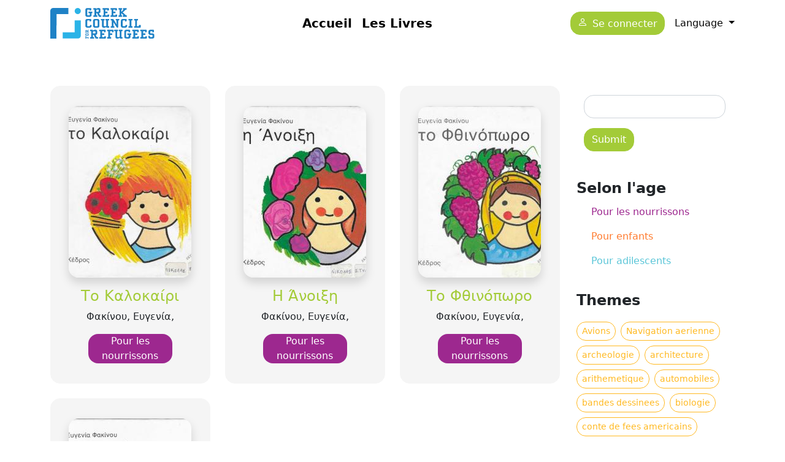

--- FILE ---
content_type: text/html; charset=UTF-8
request_url: https://thesaurus.gcr.gr/fr/taxonomy/term/114
body_size: 8707
content:
<!DOCTYPE html>
<html lang="fr" dir="ltr">
  <head>
    <meta charset="utf-8" />
<noscript><style>form.antibot * :not(.antibot-message) { display: none !important; }</style>
</noscript><style>/* @see https://github.com/aFarkas/lazysizes#broken-image-symbol */.js img.lazyload:not([src]) { visibility: hidden; }/* @see https://github.com/aFarkas/lazysizes#automatically-setting-the-sizes-attribute */.js img.lazyloaded[data-sizes=auto] { display: block; width: 100%; }</style>
<meta name="Generator" content="Drupal 10 (https://www.drupal.org)" />
<meta name="MobileOptimized" content="width" />
<meta name="HandheldFriendly" content="true" />
<meta name="viewport" content="width=device-width, initial-scale=1, shrink-to-fit=no" />
<meta http-equiv="x-ua-compatible" content="ie=edge" />
<link rel="icon" href="/sites/default/files/favicon.png" type="image/png" />
<link rel="alternate" hreflang="el" href="https://thesaurus.gcr.gr/taxonomy/term/114" />
<link rel="alternate" hreflang="en" href="https://thesaurus.gcr.gr/en/taxonomy/term/114" />
<link rel="alternate" hreflang="fr" href="https://thesaurus.gcr.gr/fr/taxonomy/term/114" />
<link rel="alternate" hreflang="ar" href="https://thesaurus.gcr.gr/ar/taxonomy/term/114" />
<link rel="alternate" hreflang="fa" href="https://thesaurus.gcr.gr/fa/taxonomy/term/114" />

    <title>epoques | Θησαυρός - Δομή Πυξίδα</title>
    <link rel="stylesheet" media="all" href="/sites/default/files/css/css_ywzgcQbj-AK40b5rV_WcqqRr43kczAB3fwpK2sR3PEs.css?delta=0&amp;language=fr&amp;theme=gcr&amp;include=eJyNzjEOxCAMBMAPQXgSMsThkLAd2SZRfn_SlVyTZovdKbaIuLnCmQuodkmHKIWytm1IgRHNn9G5_e-EZtDQ8v3pjqGKYqpCpzCy27b6GAl5vmS5ypjE9pYTdA6t6nraHnOkVMAwXB1vS7_cSPY58AvQ52jA" />
<link rel="stylesheet" media="all" href="/sites/default/files/css/css_KUyUaPo6VgQNAIa8HSPLP9gJxgQR3dR5f4zqcuogDOk.css?delta=1&amp;language=fr&amp;theme=gcr&amp;include=eJyNzjEOxCAMBMAPQXgSMsThkLAd2SZRfn_SlVyTZovdKbaIuLnCmQuodkmHKIWytm1IgRHNn9G5_e-EZtDQ8v3pjqGKYqpCpzCy27b6GAl5vmS5ypjE9pYTdA6t6nraHnOkVMAwXB1vS7_cSPY58AvQ52jA" />
<link rel="stylesheet" media="all" href="//fonts.googleapis.com/css2?family=M+PLUS+Rounded+1c:wght@400;500;700&amp;display=swap" async />
<link rel="stylesheet" media="all" href="/sites/default/files/css/css_fhxfNn61fFrRyeWmu5zhm9HqJMswxCaBl0Vx4zFdjWg.css?delta=3&amp;language=fr&amp;theme=gcr&amp;include=eJyNzjEOxCAMBMAPQXgSMsThkLAd2SZRfn_SlVyTZovdKbaIuLnCmQuodkmHKIWytm1IgRHNn9G5_e-EZtDQ8v3pjqGKYqpCpzCy27b6GAl5vmS5ypjE9pYTdA6t6nraHnOkVMAwXB1vS7_cSPY58AvQ52jA" />
<link rel="stylesheet" media="print" href="/sites/default/files/css/css_qxiTo-6yjRS4jD2pGdDjNpDhMjba7NM5fzp6Pc_NdWM.css?delta=4&amp;language=fr&amp;theme=gcr&amp;include=eJyNzjEOxCAMBMAPQXgSMsThkLAd2SZRfn_SlVyTZovdKbaIuLnCmQuodkmHKIWytm1IgRHNn9G5_e-EZtDQ8v3pjqGKYqpCpzCy27b6GAl5vmS5ypjE9pYTdA6t6nraHnOkVMAwXB1vS7_cSPY58AvQ52jA" />

    
  </head>
  <body class="layout-one-sidebar layout-sidebar-first page-taxonomy-term-114 page-vocabulary-subject-terms page-view-taxonomy-term path-taxonomy">
    <a href="#main-content" class="visually-hidden focusable skip-link">
      Aller au contenu principal
    </a>
    
      <div class="dialog-off-canvas-main-canvas" data-off-canvas-main-canvas>
    <div id="page-wrapper">
  <div id="page">

    <header id="header" class="header" role="banner" aria-label="Entête du site">
              <nav class="navbar fixed-top bg-white navbar-expand-lg" id="navbar-main">
                    <div class="container">
                                <a href="/fr" title="Accueil" rel="home" class="navbar-brand">
              <img src="/themes/custom/gcr/logo.svg" alt="Accueil" class="img-fluid d-inline-block align-top" />
            
    </a>
    

                            <nav role="navigation" aria-labelledby="block-gcr-main-menu-menu" id="block-gcr-main-menu" class="settings-tray-editable block block-menu navigation menu--main" data-drupal-settingstray="editable">
            
  <h2 class="visually-hidden" id="block-gcr-main-menu-menu">Κεντρική πλοήγηση</h2>
  

        
              <ul class="clearfix nav navbar-nav" data-component-id="bootstrap_barrio:menu_main">
                    <li class="nav-item">
                          <a href="/index.php/fr" class="nav-link nav-link--indexphp-fr" data-drupal-link-system-path="&lt;front&gt;">Accueil</a>
              </li>
                <li class="nav-item">
                          <a href="/index.php/fr/books" class="nav-link nav-link--indexphp-fr-books" data-drupal-link-system-path="books">Les Livres</a>
              </li>
        </ul>
  



  </nav>
<nav role="navigation" aria-labelledby="block-gcr-account-menu-menu" id="block-gcr-account-menu" class="settings-tray-editable block block-menu navigation menu--account" data-drupal-settingstray="editable">
            
  <h2 class="visually-hidden" id="block-gcr-account-menu-menu">Μενού λογαριασμού χρήστη</h2>
  

        
              <ul class="clearfix nav flex-row" data-component-id="bootstrap_barrio:menu_columns">
                    <li class="nav-item">
                <a href="/fr/user/login" class="nav-link nav-link--fr-user-login" data-drupal-link-system-path="user/login">Se connecter</a>
              </li>
        </ul>
  



  </nav>


              <div class="dropdown ms-3 d-none d-sm-block">
                <a class="dropdown-toggle" href="#" role="button" id="dropdownLang" data-bs-toggle="dropdown"
                   aria-expanded="false">
                  Language
                </a>
                <ul class="dropdown-menu" aria-labelledby="dropdownLang">
                  <li><a class="dropdown-item" href="/" hreflang="el">Greek</a></li>
                  <li><a class="dropdown-item" href="/en" hreflang="en">English</a></li>
                  <li><a class="dropdown-item" href="/fr" hreflang="fr">French</a></li>
                  <li><a class="dropdown-item" href="/ar" hreflang="ar">Arabic</a></li>
                  <li><a class="dropdown-item" href="/fa" hreflang="fa">Persian, Farsi</a></li>

                </ul>
              </div>
                                  </div>
                  </nav>
          </header>

          <div class="highlighted">
        <aside class="container section clearfix" role="complementary">
            <div data-drupal-messages-fallback class="hidden"></div>


        </aside>
      </div>
            <div id="main-wrapper" class="layout-main-wrapper clearfix">
              <div id="main" class="container">
          
          <div class="row row-offcanvas row-offcanvas-left clearfix">
            <main class="main-content col" id="content" role="main">
              <section class="section">
                <a id="main-content" tabindex="-1"></a>
                  <div id="block-gcr-content" class="block block-system block-system-main-block">
  
    
      <div class="content">
      <div class="views-element-container"><div class="view view-taxonomy-term view-id-taxonomy_term view-display-id-page_1 js-view-dom-id-81404c50f1a5ba090292a4948fdceff4097423a41f80f5aba6fa6b96ec8a4ed4">
  
    
      <div class="view-header">
      <div id="taxonomy-term-114" class="taxonomy-term vocabulary-subject-terms">
  
    
  <div class="content">
    
  </div>
</div>

    </div>
      
      <div class="view-content row" data-masonry='{"percentPosition": true }'>
          <div class="col-sm-6 col-md-4 mb-4">
    <div class="d-flex flex-column book-wrap p-3">
<span class="cover">  <a href="/book/kalokairi"><img loading="lazy" src="/sites/default/files/styles/list_thumb/public/covers/461.jpg?itok=B-vdgA9G" width="200" height="280" alt="Το Καλοκαίρι" class="image-style-list-thumb" />

</a>
</span>
<h4 class="mt-3"><a href="/book/kalokairi" hreflang="el">Το Καλοκαίρι</a></h4>
<span class="author">Φακίνου, Ευγενία,</span>
<span class="age-group age-term-5 align-self-center my-3">Pour les nourrissons</span>
</div>
  </div>
    <div class="col-sm-6 col-md-4 mb-4">
    <div class="d-flex flex-column book-wrap p-3">
<span class="cover">  <a href="/book/i-anoixi"><img loading="lazy" src="/sites/default/files/styles/list_thumb/public/covers/460.jpg?itok=LANzsZb7" width="200" height="280" alt="Η Άνοιξη" title="Η Άνοιξη" class="image-style-list-thumb" />

</a>
</span>
<h4 class="mt-3"><a href="/book/i-anoixi" hreflang="el">Η Άνοιξη</a></h4>
<span class="author">Φακίνου, Ευγενία,</span>
<span class="age-group age-term-5 align-self-center my-3">Pour les nourrissons</span>
</div>
  </div>
    <div class="col-sm-6 col-md-4 mb-4">
    <div class="d-flex flex-column book-wrap p-3">
<span class="cover">  <a href="/book/fthinoporo"><img loading="lazy" src="/sites/default/files/styles/list_thumb/public/covers/459.jpg?itok=xoxNP7kT" width="200" height="280" alt="Το Φθινόπωρο" title="Το Φθινόπωρο" class="image-style-list-thumb" />

</a>
</span>
<h4 class="mt-3"><a href="/book/fthinoporo" hreflang="el">Το Φθινόπωρο</a></h4>
<span class="author">Φακίνου, Ευγενία,</span>
<span class="age-group age-term-5 align-self-center my-3">Pour les nourrissons</span>
</div>
  </div>
    <div class="col-sm-6 col-md-4 mb-4">
    <div class="d-flex flex-column book-wrap p-3">
<span class="cover">  <a href="/book/o-heimonas"><img loading="lazy" src="/sites/default/files/styles/list_thumb/public/covers/458.jpg?itok=--wmQhr4" width="200" height="280" alt="Ο Χειμώνας" title="Ο Χειμώνας" class="image-style-list-thumb" />

</a>
</span>
<h4 class="mt-3"><a href="/book/o-heimonas" hreflang="el">Ο Χειμώνας</a></h4>
<span class="author">Φακίνου, Ευγενία,</span>
<span class="age-group age-term-5 align-self-center my-3">Pour les nourrissons</span>
</div>
  </div>

    </div>
  
      
          </div>


</div>

    </div>
  </div>


              </section>
            </main>
                          <div class="sidebar_first sidebar col-md-3" id="sidebar_first">
                <aside class="section" role="complementary">
                    <div class="views-exposed-form settings-tray-editable block block-views block-views-exposed-filter-blockbooks-page-1" data-drupal-selector="views-exposed-form-books-page-1" id="block-exposedformbookspage-1" data-drupal-settingstray="editable">
  
    
      <div class="content">
      
<form action="/fr/books" method="get" id="views-exposed-form-books-page-1" accept-charset="UTF-8">
  <div class="d-flex flex-wrap">
  





  <div class="js-form-item js-form-type-textfield form-type-textfield js-form-item-s form-item-s form-no-label mb-3">
                    <input data-drupal-selector="edit-s" type="text" id="edit-s" name="s" value="" size="30" maxlength="128" class="form-control" />

                      </div>
<div data-drupal-selector="edit-actions" class="form-actions js-form-wrapper form-wrapper mb-3" id="edit-actions"><button data-drupal-selector="edit-submit-books" type="submit" id="edit-submit-books" value="Submit" class="button js-form-submit form-submit btn btn-primary">Submit</button>
</div>

</div>

</form>

    </div>
  </div>



                                      <div class="d-grid gap-2 d-sm-none text-center mb-3">
                      <button class="btn btn-secondary text-white" type="button"
                              data-bs-toggle="collapse"
                              data-bs-target="#collapseFilters"
                              aria-expanded="false"
                              aria-controls="collapseFilters">
                        <i class="bi bi-funnel"></i>  Filtrer
                      </button>
                    </div>
                    <div class="collapse dont-collapse-sm" id="collapseFilters">
                        <section class="row region region-sidebar-filters">
    <nav role="navigation" aria-labelledby="block-anailikia-menu" id="block-anailikia" class="block block-menu navigation menu--ana-ilikia">
      
  <h2 id="block-anailikia-menu">Selon l&#039;age</h2>
  

        
                  <ul class="clearfix nav" data-component-id="bootstrap_barrio:menu">
                    <li class="nav-item">
                <a href="/fr/taxonomy/term/5" class="nav-link nav-link--fr-taxonomy-term-5" data-drupal-link-system-path="taxonomy/term/5">Pour les nourrissons</a>
              </li>
                <li class="nav-item">
                <a href="/fr/taxonomy/term/6" class="nav-link nav-link--fr-taxonomy-term-6" data-drupal-link-system-path="taxonomy/term/6">Pour enfants</a>
              </li>
                <li class="nav-item">
                <a href="/fr/taxonomy/term/7" class="nav-link nav-link--fr-taxonomy-term-7" data-drupal-link-system-path="taxonomy/term/7">Pour adilescents</a>
              </li>
        </ul>
  



  </nav>
<nav role="navigation" aria-labelledby="block-thematikes-menu" id="block-thematikes" class="block block-menu navigation menu--thematikes">
      
  <h2 id="block-thematikes-menu">Themes</h2>
  

        
                  <ul class="clearfix nav" data-component-id="bootstrap_barrio:menu">
                    <li class="nav-item">
                <a href="/fr/taxonomy/term/110" title="Avions" class="nav-link nav-link--fr-taxonomy-term-110" data-drupal-link-system-path="taxonomy/term/110">Avions</a>
              </li>
                <li class="nav-item">
                <a href="/fr/taxonomy/term/109" title="Navigation aerienne" class="nav-link nav-link--fr-taxonomy-term-109" data-drupal-link-system-path="taxonomy/term/109">Navigation aerienne</a>
              </li>
                <li class="nav-item">
                <a href="/fr/taxonomy/term/47" title="archeologie" class="nav-link nav-link--fr-taxonomy-term-47" data-drupal-link-system-path="taxonomy/term/47">archeologie</a>
              </li>
                <li class="nav-item">
                <a href="/fr/taxonomy/term/87" title="architecture" class="nav-link nav-link--fr-taxonomy-term-87" data-drupal-link-system-path="taxonomy/term/87">architecture</a>
              </li>
                <li class="nav-item">
                <a href="/fr/taxonomy/term/104" title="arithemetique" class="nav-link nav-link--fr-taxonomy-term-104" data-drupal-link-system-path="taxonomy/term/104">arithemetique</a>
              </li>
                <li class="nav-item">
                <a href="/fr/taxonomy/term/70" title="automobiles" class="nav-link nav-link--fr-taxonomy-term-70" data-drupal-link-system-path="taxonomy/term/70">automobiles</a>
              </li>
                <li class="nav-item">
                <a href="/fr/taxonomy/term/115" title="bandes dessinees" class="nav-link nav-link--fr-taxonomy-term-115" data-drupal-link-system-path="taxonomy/term/115">bandes dessinees</a>
              </li>
                <li class="nav-item">
                <a href="/fr/taxonomy/term/66" title="biologie" class="nav-link nav-link--fr-taxonomy-term-66" data-drupal-link-system-path="taxonomy/term/66">biologie</a>
              </li>
                <li class="nav-item">
                <a href="/fr/taxonomy/term/44" title="conte de fees americains" class="nav-link nav-link--fr-taxonomy-term-44" data-drupal-link-system-path="taxonomy/term/44">conte de fees americains</a>
              </li>
                <li class="nav-item">
                <a href="/fr/taxonomy/term/9" title="conte de fees anglaises" class="nav-link nav-link--fr-taxonomy-term-9" data-drupal-link-system-path="taxonomy/term/9">conte de fees anglaises</a>
              </li>
                <li class="nav-item">
                <a href="/fr/taxonomy/term/33" title="conte de fees arabes" class="nav-link nav-link--fr-taxonomy-term-33" data-drupal-link-system-path="taxonomy/term/33">conte de fees arabes</a>
              </li>
                <li class="nav-item">
                <a href="/fr/taxonomy/term/57" title="conte de fees belges" class="nav-link nav-link--fr-taxonomy-term-57" data-drupal-link-system-path="taxonomy/term/57">conte de fees belges</a>
              </li>
                <li class="nav-item">
                <a href="/fr/taxonomy/term/15" title="conte de fees bulgare" class="nav-link nav-link--fr-taxonomy-term-15" data-drupal-link-system-path="taxonomy/term/15">conte de fees bulgare</a>
              </li>
                <li class="nav-item">
                <a href="/fr/taxonomy/term/55" title="conte de fees canadiens" class="nav-link nav-link--fr-taxonomy-term-55" data-drupal-link-system-path="taxonomy/term/55">conte de fees canadiens</a>
              </li>
                <li class="nav-item">
                <a href="/fr/taxonomy/term/38" title="conte de fees danois" class="nav-link nav-link--fr-taxonomy-term-38" data-drupal-link-system-path="taxonomy/term/38">conte de fees danois</a>
              </li>
                <li class="nav-item">
                <a href="/fr/taxonomy/term/28" title="conte de fees espangoles" class="nav-link nav-link--fr-taxonomy-term-28" data-drupal-link-system-path="taxonomy/term/28">conte de fees espangoles</a>
              </li>
                <li class="nav-item">
                <a href="/fr/taxonomy/term/36" title="conte de fees francais" class="nav-link nav-link--fr-taxonomy-term-36" data-drupal-link-system-path="taxonomy/term/36">conte de fees francais</a>
              </li>
                <li class="nav-item">
                <a href="/fr/taxonomy/term/23" title="conte de fees germaniques" class="nav-link nav-link--fr-taxonomy-term-23" data-drupal-link-system-path="taxonomy/term/23">conte de fees germaniques</a>
              </li>
                <li class="nav-item">
                <a href="/fr/taxonomy/term/11" title="conte de fees grecs" class="nav-link nav-link--fr-taxonomy-term-11" data-drupal-link-system-path="taxonomy/term/11">conte de fees grecs</a>
              </li>
                <li class="nav-item">
                <a href="/fr/taxonomy/term/52" title="conte de fees helvets" class="nav-link nav-link--fr-taxonomy-term-52" data-drupal-link-system-path="taxonomy/term/52">conte de fees helvets</a>
              </li>
                <li class="nav-item">
                <a href="/fr/taxonomy/term/59" title="conte de fees irlandais" class="nav-link nav-link--fr-taxonomy-term-59" data-drupal-link-system-path="taxonomy/term/59">conte de fees irlandais</a>
              </li>
                <li class="nav-item">
                <a href="/fr/taxonomy/term/49" title="conte de fees italiens" class="nav-link nav-link--fr-taxonomy-term-49" data-drupal-link-system-path="taxonomy/term/49">conte de fees italiens</a>
              </li>
                <li class="nav-item">
                <a href="/fr/taxonomy/term/39" title="conte de fees popuplaires" class="nav-link nav-link--fr-taxonomy-term-39" data-drupal-link-system-path="taxonomy/term/39">conte de fees popuplaires</a>
              </li>
                <li class="nav-item">
                <a href="/fr/taxonomy/term/79" title="conte de fees russes" class="nav-link nav-link--fr-taxonomy-term-79" data-drupal-link-system-path="taxonomy/term/79">conte de fees russes</a>
              </li>
                <li class="nav-item">
                <a href="/fr/taxonomy/term/45" title="conte de fees" class="nav-link nav-link--fr-taxonomy-term-45" data-drupal-link-system-path="taxonomy/term/45">conte de fees</a>
              </li>
                <li class="nav-item">
                <a href="/fr/taxonomy/term/80" title="dinosaure" class="nav-link nav-link--fr-taxonomy-term-80" data-drupal-link-system-path="taxonomy/term/80">dinosaure</a>
              </li>
                <li class="nav-item">
                <a href="/fr/taxonomy/term/60" title="encyclopedies et lexiques pour enfant" class="nav-link nav-link--fr-taxonomy-term-60" data-drupal-link-system-path="taxonomy/term/60">encyclopedies et lexiques pour enfant</a>
              </li>
                <li class="nav-item">
                <a href="/fr/taxonomy/term/114" title="epoques" class="nav-link nav-link--fr-taxonomy-term-114 is-active" data-drupal-link-system-path="taxonomy/term/114" aria-current="page">epoques</a>
              </li>
                <li class="nav-item">
                <a href="/fr/taxonomy/term/117" title="folklore" class="nav-link nav-link--fr-taxonomy-term-117" data-drupal-link-system-path="taxonomy/term/117">folklore</a>
              </li>
                <li class="nav-item">
                <a href="/fr/taxonomy/term/41" title="geographie" class="nav-link nav-link--fr-taxonomy-term-41" data-drupal-link-system-path="taxonomy/term/41">geographie</a>
              </li>
                <li class="nav-item">
                <a href="/fr/taxonomy/term/67" title="geologie" class="nav-link nav-link--fr-taxonomy-term-67" data-drupal-link-system-path="taxonomy/term/67">geologie</a>
              </li>
                <li class="nav-item">
                <a href="/fr/taxonomy/term/69" title="histoire mondiale" class="nav-link nav-link--fr-taxonomy-term-69" data-drupal-link-system-path="taxonomy/term/69">histoire mondiale</a>
              </li>
                <li class="nav-item">
                <a href="/fr/taxonomy/term/74" title="histoire naturelle" class="nav-link nav-link--fr-taxonomy-term-74" data-drupal-link-system-path="taxonomy/term/74">histoire naturelle</a>
              </li>
                <li class="nav-item">
                <a href="/fr/taxonomy/term/34" title="histoires mysterieuses" class="nav-link nav-link--fr-taxonomy-term-34" data-drupal-link-system-path="taxonomy/term/34">histoires mysterieuses</a>
              </li>
                <li class="nav-item">
                <a href="/fr/taxonomy/term/13" title="jeune litterature grec" class="nav-link nav-link--fr-taxonomy-term-13" data-drupal-link-system-path="taxonomy/term/13">jeune litterature grec</a>
              </li>
                <li class="nav-item">
                <a href="/fr/taxonomy/term/35" title="jeux theatrale pour enfants" class="nav-link nav-link--fr-taxonomy-term-35" data-drupal-link-system-path="taxonomy/term/35">jeux theatrale pour enfants</a>
              </li>
                <li class="nav-item">
                <a href="/fr/taxonomy/term/100" title="l&#039;art" class="nav-link nav-link--fr-taxonomy-term-100" data-drupal-link-system-path="taxonomy/term/100">l&#039;art</a>
              </li>
                <li class="nav-item">
                <a href="/fr/taxonomy/term/108" title="l&#039;artisanat" class="nav-link nav-link--fr-taxonomy-term-108" data-drupal-link-system-path="taxonomy/term/108">l&#039;artisanat</a>
              </li>
                <li class="nav-item">
                <a href="/fr/taxonomy/term/85" title="l&#039;ecologie" class="nav-link nav-link--fr-taxonomy-term-85" data-drupal-link-system-path="taxonomy/term/85">l&#039;ecologie</a>
              </li>
                <li class="nav-item">
                <a href="/fr/taxonomy/term/76" title="l&#039;espace" class="nav-link nav-link--fr-taxonomy-term-76" data-drupal-link-system-path="taxonomy/term/76">l&#039;espace</a>
              </li>
                <li class="nav-item">
                <a href="/fr/taxonomy/term/65" title="l&#039;exploration" class="nav-link nav-link--fr-taxonomy-term-65" data-drupal-link-system-path="taxonomy/term/65">l&#039;exploration</a>
              </li>
                <li class="nav-item">
                <a href="/fr/taxonomy/term/99" title="l&#039;or" class="nav-link nav-link--fr-taxonomy-term-99" data-drupal-link-system-path="taxonomy/term/99">l&#039;or</a>
              </li>
                <li class="nav-item">
                <a href="/fr/taxonomy/term/113" title="la bible" class="nav-link nav-link--fr-taxonomy-term-113" data-drupal-link-system-path="taxonomy/term/113">la bible</a>
              </li>
                <li class="nav-item">
                <a href="/fr/taxonomy/term/43" title="la diete" class="nav-link nav-link--fr-taxonomy-term-43" data-drupal-link-system-path="taxonomy/term/43">la diete</a>
              </li>
                <li class="nav-item">
                <a href="/fr/taxonomy/term/71" title="la medecine" class="nav-link nav-link--fr-taxonomy-term-71" data-drupal-link-system-path="taxonomy/term/71">la medecine</a>
              </li>
                <li class="nav-item">
                <a href="/fr/taxonomy/term/81" title="la mer" class="nav-link nav-link--fr-taxonomy-term-81" data-drupal-link-system-path="taxonomy/term/81">la mer</a>
              </li>
                <li class="nav-item">
                <a href="/fr/taxonomy/term/50" title="la musique" class="nav-link nav-link--fr-taxonomy-term-50" data-drupal-link-system-path="taxonomy/term/50">la musique</a>
              </li>
                <li class="nav-item">
                <a href="/fr/taxonomy/term/48" title="la nature" class="nav-link nav-link--fr-taxonomy-term-48" data-drupal-link-system-path="taxonomy/term/48">la nature</a>
              </li>
                <li class="nav-item">
                <a href="/fr/taxonomy/term/101" title="la peinture" class="nav-link nav-link--fr-taxonomy-term-101" data-drupal-link-system-path="taxonomy/term/101">la peinture</a>
              </li>
                <li class="nav-item">
                <a href="/fr/taxonomy/term/86" title="la physique" class="nav-link nav-link--fr-taxonomy-term-86" data-drupal-link-system-path="taxonomy/term/86">la physique</a>
              </li>
                <li class="nav-item">
                <a href="/fr/taxonomy/term/75" title="la prehistoire" class="nav-link nav-link--fr-taxonomy-term-75" data-drupal-link-system-path="taxonomy/term/75">la prehistoire</a>
              </li>
                <li class="nav-item">
                <a href="/fr/taxonomy/term/105" title="la psychologie" class="nav-link nav-link--fr-taxonomy-term-105" data-drupal-link-system-path="taxonomy/term/105">la psychologie</a>
              </li>
                <li class="nav-item">
                <a href="/fr/taxonomy/term/116" title="langues grec" class="nav-link nav-link--fr-taxonomy-term-116" data-drupal-link-system-path="taxonomy/term/116">langues grec</a>
              </li>
                <li class="nav-item">
                <a href="/fr/taxonomy/term/106" title="le comportement" class="nav-link nav-link--fr-taxonomy-term-106" data-drupal-link-system-path="taxonomy/term/106">le comportement</a>
              </li>
                <li class="nav-item">
                <a href="/fr/taxonomy/term/112" title="le corps" class="nav-link nav-link--fr-taxonomy-term-112" data-drupal-link-system-path="taxonomy/term/112">le corps</a>
              </li>
                <li class="nav-item">
                <a href="/fr/taxonomy/term/107" title="le theatre" class="nav-link nav-link--fr-taxonomy-term-107" data-drupal-link-system-path="taxonomy/term/107">le theatre</a>
              </li>
                <li class="nav-item">
                <a href="/fr/taxonomy/term/42" title="les Amérindiens" class="nav-link nav-link--fr-taxonomy-term-42" data-drupal-link-system-path="taxonomy/term/42">les Amérindiens</a>
              </li>
                <li class="nav-item">
                <a href="/fr/taxonomy/term/30" title="les animaux" class="nav-link nav-link--fr-taxonomy-term-30" data-drupal-link-system-path="taxonomy/term/30">les animaux</a>
              </li>
                <li class="nav-item">
                <a href="/fr/taxonomy/term/90" title="les azteques" class="nav-link nav-link--fr-taxonomy-term-90" data-drupal-link-system-path="taxonomy/term/90">les azteques</a>
              </li>
                <li class="nav-item">
                <a href="/fr/taxonomy/term/88" title="les chateaux" class="nav-link nav-link--fr-taxonomy-term-88" data-drupal-link-system-path="taxonomy/term/88">les chateaux</a>
              </li>
                <li class="nav-item">
                <a href="/fr/taxonomy/term/82" title="les chiens" class="nav-link nav-link--fr-taxonomy-term-82" data-drupal-link-system-path="taxonomy/term/82">les chiens</a>
              </li>
                <li class="nav-item">
                <a href="/fr/taxonomy/term/102" title="les couleurs" class="nav-link nav-link--fr-taxonomy-term-102" data-drupal-link-system-path="taxonomy/term/102">les couleurs</a>
              </li>
                <li class="nav-item">
                <a href="/fr/taxonomy/term/46" title="les esquimos" class="nav-link nav-link--fr-taxonomy-term-46" data-drupal-link-system-path="taxonomy/term/46">les esquimos</a>
              </li>
                <li class="nav-item">
                <a href="/fr/taxonomy/term/83" title="les explorateur" class="nav-link nav-link--fr-taxonomy-term-83" data-drupal-link-system-path="taxonomy/term/83">les explorateur</a>
              </li>
                <li class="nav-item">
                <a href="/fr/taxonomy/term/103" title="les formes" class="nav-link nav-link--fr-taxonomy-term-103" data-drupal-link-system-path="taxonomy/term/103">les formes</a>
              </li>
                <li class="nav-item">
                <a href="/fr/taxonomy/term/91" title="les grecs" class="nav-link nav-link--fr-taxonomy-term-91" data-drupal-link-system-path="taxonomy/term/91">les grecs</a>
              </li>
                <li class="nav-item">
                <a href="/fr/taxonomy/term/31" title="les histoire grecs" class="nav-link nav-link--fr-taxonomy-term-31" data-drupal-link-system-path="taxonomy/term/31">les histoire grecs</a>
              </li>
                <li class="nav-item">
                <a href="/fr/taxonomy/term/92" title="les incas" class="nav-link nav-link--fr-taxonomy-term-92" data-drupal-link-system-path="taxonomy/term/92">les incas</a>
              </li>
                <li class="nav-item">
                <a href="/fr/taxonomy/term/62" title="les inventeurs" class="nav-link nav-link--fr-taxonomy-term-62" data-drupal-link-system-path="taxonomy/term/62">les inventeurs</a>
              </li>
                <li class="nav-item">
                <a href="/fr/taxonomy/term/64" title="les metiers" class="nav-link nav-link--fr-taxonomy-term-64" data-drupal-link-system-path="taxonomy/term/64">les metiers</a>
              </li>
                <li class="nav-item">
                <a href="/fr/taxonomy/term/63" title="les mois" class="nav-link nav-link--fr-taxonomy-term-63" data-drupal-link-system-path="taxonomy/term/63">les mois</a>
              </li>
                <li class="nav-item">
                <a href="/fr/taxonomy/term/84" title="les navires" class="nav-link nav-link--fr-taxonomy-term-84" data-drupal-link-system-path="taxonomy/term/84">les navires</a>
              </li>
                <li class="nav-item">
                <a href="/fr/taxonomy/term/97" title="les physiques" class="nav-link nav-link--fr-taxonomy-term-97" data-drupal-link-system-path="taxonomy/term/97">les physiques</a>
              </li>
                <li class="nav-item">
                <a href="/fr/taxonomy/term/77" title="les plantes" class="nav-link nav-link--fr-taxonomy-term-77" data-drupal-link-system-path="taxonomy/term/77">les plantes</a>
              </li>
                <li class="nav-item">
                <a href="/fr/taxonomy/term/21" title="les refugees" class="nav-link nav-link--fr-taxonomy-term-21" data-drupal-link-system-path="taxonomy/term/21">les refugees</a>
              </li>
                <li class="nav-item">
                <a href="/fr/taxonomy/term/111" title="les sentiments" class="nav-link nav-link--fr-taxonomy-term-111" data-drupal-link-system-path="taxonomy/term/111">les sentiments</a>
              </li>
                <li class="nav-item">
                <a href="/fr/taxonomy/term/95" title="les vikings" class="nav-link nav-link--fr-taxonomy-term-95" data-drupal-link-system-path="taxonomy/term/95">les vikings</a>
              </li>
                <li class="nav-item">
                <a href="/fr/taxonomy/term/20" title="litterature americaines pour enfant" class="nav-link nav-link--fr-taxonomy-term-20" data-drupal-link-system-path="taxonomy/term/20">litterature americaines pour enfant</a>
              </li>
                <li class="nav-item">
                <a href="/fr/taxonomy/term/16" title="litterature anglaises pour enfant" class="nav-link nav-link--fr-taxonomy-term-16" data-drupal-link-system-path="taxonomy/term/16">litterature anglaises pour enfant</a>
              </li>
                <li class="nav-item">
                <a href="/fr/taxonomy/term/56" title="litterature belges pour enfant" class="nav-link nav-link--fr-taxonomy-term-56" data-drupal-link-system-path="taxonomy/term/56">litterature belges pour enfant</a>
              </li>
                <li class="nav-item">
                <a href="/fr/taxonomy/term/14" title="litterature bulgare pour enfant" class="nav-link nav-link--fr-taxonomy-term-14" data-drupal-link-system-path="taxonomy/term/14">litterature bulgare pour enfant</a>
              </li>
                <li class="nav-item">
                <a href="/fr/taxonomy/term/54" title="litterature canadiennes pour enfant" class="nav-link nav-link--fr-taxonomy-term-54" data-drupal-link-system-path="taxonomy/term/54">litterature canadiennes pour enfant</a>
              </li>
                <li class="nav-item">
                <a href="/fr/taxonomy/term/37" title="litterature danoises pour enfant" class="nav-link nav-link--fr-taxonomy-term-37" data-drupal-link-system-path="taxonomy/term/37">litterature danoises pour enfant</a>
              </li>
                <li class="nav-item">
                <a href="/fr/taxonomy/term/17" title="litterature francaises pour enfant" class="nav-link nav-link--fr-taxonomy-term-17" data-drupal-link-system-path="taxonomy/term/17">litterature francaises pour enfant</a>
              </li>
                <li class="nav-item">
                <a href="/fr/taxonomy/term/22" title="litterature germaniques pour enfant" class="nav-link nav-link--fr-taxonomy-term-22" data-drupal-link-system-path="taxonomy/term/22">litterature germaniques pour enfant</a>
              </li>
                <li class="nav-item">
                <a href="/fr/taxonomy/term/10" title="litterature grecs pour enfant" class="nav-link nav-link--fr-taxonomy-term-10" data-drupal-link-system-path="taxonomy/term/10">litterature grecs pour enfant</a>
              </li>
                <li class="nav-item">
                <a href="/fr/taxonomy/term/51" title="litterature helvets pour enfant" class="nav-link nav-link--fr-taxonomy-term-51" data-drupal-link-system-path="taxonomy/term/51">litterature helvets pour enfant</a>
              </li>
                <li class="nav-item">
                <a href="/fr/taxonomy/term/27" title="litterature hispaniques pour enfant" class="nav-link nav-link--fr-taxonomy-term-27" data-drupal-link-system-path="taxonomy/term/27">litterature hispaniques pour enfant</a>
              </li>
                <li class="nav-item">
                <a href="/fr/taxonomy/term/58" title="litterature irlandaises pour enfant" class="nav-link nav-link--fr-taxonomy-term-58" data-drupal-link-system-path="taxonomy/term/58">litterature irlandaises pour enfant</a>
              </li>
                <li class="nav-item">
                <a href="/fr/taxonomy/term/24" title="litterature italiennes pour enfant" class="nav-link nav-link--fr-taxonomy-term-24" data-drupal-link-system-path="taxonomy/term/24">litterature italiennes pour enfant</a>
              </li>
                <li class="nav-item">
                <a href="/fr/taxonomy/term/40" title="litterature populaire pour enfant" class="nav-link nav-link--fr-taxonomy-term-40" data-drupal-link-system-path="taxonomy/term/40">litterature populaire pour enfant</a>
              </li>
                <li class="nav-item">
                <a href="/fr/taxonomy/term/78" title="litterature russes pour enfant" class="nav-link nav-link--fr-taxonomy-term-78" data-drupal-link-system-path="taxonomy/term/78">litterature russes pour enfant</a>
              </li>
                <li class="nav-item">
                <a href="/fr/taxonomy/term/73" title="materiaux proposes" class="nav-link nav-link--fr-taxonomy-term-73" data-drupal-link-system-path="taxonomy/term/73">materiaux proposes</a>
              </li>
                <li class="nav-item">
                <a href="/fr/taxonomy/term/96" title="medieval" class="nav-link nav-link--fr-taxonomy-term-96" data-drupal-link-system-path="taxonomy/term/96">medieval</a>
              </li>
                <li class="nav-item">
                <a href="/fr/taxonomy/term/68" title="meteorologie" class="nav-link nav-link--fr-taxonomy-term-68" data-drupal-link-system-path="taxonomy/term/68">meteorologie</a>
              </li>
                <li class="nav-item">
                <a href="/fr/taxonomy/term/94" title="mythologie grec" class="nav-link nav-link--fr-taxonomy-term-94" data-drupal-link-system-path="taxonomy/term/94">mythologie grec</a>
              </li>
                <li class="nav-item">
                <a href="/fr/taxonomy/term/53" title="noel" class="nav-link nav-link--fr-taxonomy-term-53" data-drupal-link-system-path="taxonomy/term/53">noel</a>
              </li>
                <li class="nav-item">
                <a href="/fr/taxonomy/term/93" title="romain" class="nav-link nav-link--fr-taxonomy-term-93" data-drupal-link-system-path="taxonomy/term/93">romain</a>
              </li>
                <li class="nav-item">
                <a href="/fr/taxonomy/term/32" title="roman amricains" class="nav-link nav-link--fr-taxonomy-term-32" data-drupal-link-system-path="taxonomy/term/32">roman amricains</a>
              </li>
                <li class="nav-item">
                <a href="/fr/taxonomy/term/19" title="roman anglais" class="nav-link nav-link--fr-taxonomy-term-19" data-drupal-link-system-path="taxonomy/term/19">roman anglais</a>
              </li>
                <li class="nav-item">
                <a href="/fr/taxonomy/term/26" title="roman de science-fiction" class="nav-link nav-link--fr-taxonomy-term-26" data-drupal-link-system-path="taxonomy/term/26">roman de science-fiction</a>
              </li>
                <li class="nav-item">
                <a href="/fr/taxonomy/term/29" title="roman espagnoles" class="nav-link nav-link--fr-taxonomy-term-29" data-drupal-link-system-path="taxonomy/term/29">roman espagnoles</a>
              </li>
                <li class="nav-item">
                <a href="/fr/taxonomy/term/18" title="roman francais" class="nav-link nav-link--fr-taxonomy-term-18" data-drupal-link-system-path="taxonomy/term/18">roman francais</a>
              </li>
                <li class="nav-item">
                <a href="/fr/taxonomy/term/12" title="roman grecs" class="nav-link nav-link--fr-taxonomy-term-12" data-drupal-link-system-path="taxonomy/term/12">roman grecs</a>
              </li>
                <li class="nav-item">
                <a href="/fr/taxonomy/term/25" title="roman italiens" class="nav-link nav-link--fr-taxonomy-term-25" data-drupal-link-system-path="taxonomy/term/25">roman italiens</a>
              </li>
                <li class="nav-item">
                <a href="/fr/taxonomy/term/89" title="samourai" class="nav-link nav-link--fr-taxonomy-term-89" data-drupal-link-system-path="taxonomy/term/89">samourai</a>
              </li>
                <li class="nav-item">
                <a href="/fr/taxonomy/term/61" title="technologie" class="nav-link nav-link--fr-taxonomy-term-61" data-drupal-link-system-path="taxonomy/term/61">technologie</a>
              </li>
                <li class="nav-item">
                <a href="/fr/taxonomy/term/72" title="telecommunication" class="nav-link nav-link--fr-taxonomy-term-72" data-drupal-link-system-path="taxonomy/term/72">telecommunication</a>
              </li>
                <li class="nav-item">
                <a href="/fr/taxonomy/term/118" title="traitement circulatoire" class="nav-link nav-link--fr-taxonomy-term-118" data-drupal-link-system-path="taxonomy/term/118">traitement circulatoire</a>
              </li>
                <li class="nav-item">
                <a href="/fr/taxonomy/term/98" title="transport" class="nav-link nav-link--fr-taxonomy-term-98" data-drupal-link-system-path="taxonomy/term/98">transport</a>
              </li>
                <li class="nav-item">
                <a href="/fr/taxonomy/term/126" title="Αθλητισμός" class="nav-link nav-link--fr-taxonomy-term-126" data-drupal-link-system-path="taxonomy/term/126">Αθλητισμός</a>
              </li>
                <li class="nav-item">
                <a href="/fr/taxonomy/term/137" title="Ανθρώπινα δικαιώματα" class="nav-link nav-link--fr-taxonomy-term-137" data-drupal-link-system-path="taxonomy/term/137">Ανθρώπινα δικαιώματα</a>
              </li>
                <li class="nav-item">
                <a href="/fr/taxonomy/term/128" title="Βία" class="nav-link nav-link--fr-taxonomy-term-128" data-drupal-link-system-path="taxonomy/term/128">Βία</a>
              </li>
                <li class="nav-item">
                <a href="/fr/taxonomy/term/142" title="Γυναίκες" class="nav-link nav-link--fr-taxonomy-term-142" data-drupal-link-system-path="taxonomy/term/142">Γυναίκες</a>
              </li>
                <li class="nav-item">
                <a href="/fr/taxonomy/term/121" title="Δημοκρατία" class="nav-link nav-link--fr-taxonomy-term-121" data-drupal-link-system-path="taxonomy/term/121">Δημοκρατία</a>
              </li>
                <li class="nav-item">
                <a href="/fr/taxonomy/term/135" title="Εκφοβισμός" class="nav-link nav-link--fr-taxonomy-term-135" data-drupal-link-system-path="taxonomy/term/135">Εκφοβισμός</a>
              </li>
                <li class="nav-item">
                <a href="/fr/taxonomy/term/119" title="Επιστήμονες" class="nav-link nav-link--fr-taxonomy-term-119" data-drupal-link-system-path="taxonomy/term/119">Επιστήμονες</a>
              </li>
                <li class="nav-item">
                <a href="/fr/taxonomy/term/131" title="Εφηβεία" class="nav-link nav-link--fr-taxonomy-term-131" data-drupal-link-system-path="taxonomy/term/131">Εφηβεία</a>
              </li>
                <li class="nav-item">
                <a href="/fr/taxonomy/term/130" title="Ζωγράφοι" class="nav-link nav-link--fr-taxonomy-term-130" data-drupal-link-system-path="taxonomy/term/130">Ζωγράφοι</a>
              </li>
                <li class="nav-item">
                <a href="/fr/taxonomy/term/125" title="Θεολογία" class="nav-link nav-link--fr-taxonomy-term-125" data-drupal-link-system-path="taxonomy/term/125">Θεολογία</a>
              </li>
                <li class="nav-item">
                <a href="/fr/taxonomy/term/120" title="Καλλιτέχνες" class="nav-link nav-link--fr-taxonomy-term-120" data-drupal-link-system-path="taxonomy/term/120">Καλλιτέχνες</a>
              </li>
                <li class="nav-item">
                <a href="/fr/taxonomy/term/139" title="Μουσικοί" class="nav-link nav-link--fr-taxonomy-term-139" data-drupal-link-system-path="taxonomy/term/139">Μουσικοί</a>
              </li>
                <li class="nav-item">
                <a href="/fr/taxonomy/term/129" title="Οικονομία" class="nav-link nav-link--fr-taxonomy-term-129" data-drupal-link-system-path="taxonomy/term/129">Οικονομία</a>
              </li>
                <li class="nav-item">
                <a href="/fr/taxonomy/term/140" title="Παγκόσμιος πόλεμος, 1939-1945" class="nav-link nav-link--fr-taxonomy-term-140" data-drupal-link-system-path="taxonomy/term/140">Παγκόσμιος πόλεμος, 1939-1945</a>
              </li>
                <li class="nav-item">
                <a href="/fr/taxonomy/term/133" title="Παιδική λογοτεχνία, Ολλανδική" class="nav-link nav-link--fr-taxonomy-term-133" data-drupal-link-system-path="taxonomy/term/133">Παιδική λογοτεχνία, Ολλανδική</a>
              </li>
                <li class="nav-item">
                <a href="/fr/taxonomy/term/136" title="Παιδική λογοτεχνία, Πακιστανική" class="nav-link nav-link--fr-taxonomy-term-136" data-drupal-link-system-path="taxonomy/term/136">Παιδική λογοτεχνία, Πακιστανική</a>
              </li>
                <li class="nav-item">
                <a href="/fr/taxonomy/term/134" title="Παραμύθι, Ολλανδικό" class="nav-link nav-link--fr-taxonomy-term-134" data-drupal-link-system-path="taxonomy/term/134">Παραμύθι, Ολλανδικό</a>
              </li>
                <li class="nav-item">
                <a href="/fr/taxonomy/term/127" title="Ποδοσφαιριστές" class="nav-link nav-link--fr-taxonomy-term-127" data-drupal-link-system-path="taxonomy/term/127">Ποδοσφαιριστές</a>
              </li>
                <li class="nav-item">
                <a href="/fr/taxonomy/term/138" title="Πολιτική" class="nav-link nav-link--fr-taxonomy-term-138" data-drupal-link-system-path="taxonomy/term/138">Πολιτική</a>
              </li>
                <li class="nav-item">
                <a href="/fr/taxonomy/term/123" title="Σεξουαλικότητα" class="nav-link nav-link--fr-taxonomy-term-123" data-drupal-link-system-path="taxonomy/term/123">Σεξουαλικότητα</a>
              </li>
                <li class="nav-item">
                <a href="/fr/taxonomy/term/124" title="Τσιγγάνοι" class="nav-link nav-link--fr-taxonomy-term-124" data-drupal-link-system-path="taxonomy/term/124">Τσιγγάνοι</a>
              </li>
                <li class="nav-item">
                <a href="/fr/taxonomy/term/132" title="Φιλοσοφία" class="nav-link nav-link--fr-taxonomy-term-132" data-drupal-link-system-path="taxonomy/term/132">Φιλοσοφία</a>
              </li>
                <li class="nav-item">
                <a href="/fr/taxonomy/term/141" title="Χημικοί," class="nav-link nav-link--fr-taxonomy-term-141" data-drupal-link-system-path="taxonomy/term/141">Χημικοί,</a>
              </li>
                <li class="nav-item">
                <a href="/fr/taxonomy/term/122" title="Χρόνος" class="nav-link nav-link--fr-taxonomy-term-122" data-drupal-link-system-path="taxonomy/term/122">Χρόνος</a>
              </li>
        </ul>
  



  </nav>
<div class="views-element-container settings-tray-editable block block-views block-views-blockworkshop-search-page-block-1" id="block-views-block-workshop-search-page-block-1" data-drupal-settingstray="editable">
  
    
      <div class="content">
      <div><div class="view view-workshop-search-page view-id-workshop_search_page view-display-id-block_1 js-view-dom-id-28d8e2c0f88c936cdf59c5f6c376d073d0fe5f87ec87dcba09b0ea4e1291e526">
  
    
      <div class="view-header">
      <h2>Proposer pour cet atelier</h2>
    </div>
      
      <div class="view-content">
          <div class="me-2 mb-2">
    <a href="/fr/node/499#books-list" title="&quot;Pour toujours,jamias!&quot; la vie de EL Greco"><span class="badge rounded-pill bg-danger"><strong>1</strong></span></a>
  </div>
    <div class="me-2 mb-2">
    <a href="/fr/node/542#books-list" title="L&#039;OURS QUI AIMAIT LES ARBRES"><span class="badge rounded-pill bg-danger"><strong>2</strong></span></a>
  </div>

    </div>
  
          </div>
</div>

    </div>
  </div>

  </section>

                    </div>
                  
                </aside>
              </div>
                                  </div>
        </div>
          </div>
    
    <footer>
              <div class="container">
            <section class="row region region-footer-first">
    <div id="block-copyrigth" class="settings-tray-editable block-content-basic block block-block-content block-block-content61bc67e9-e4fe-47eb-a327-cb03b2ac6517" data-drupal-settingstray="editable">
  
    
      <div class="content">
      
            <div class="clearfix text-formatted field field--name-body field--type-text-with-summary field--label-hidden field__item"><a href="https://www.altamane.org/" target="_blank"><img alt="Fondation alta mane" class="img-fluid mt-3 align-center" data-entity-type="file" data-entity-uuid="189692cc-52ab-49ad-b57b-fdd71cf3c105" src="/sites/default/files/inline-images/amg_logo.jpg" width="365" height="200" loading="lazy"></a>
<p class="text-align-center mt-5"><strong>© Διαπολιτισμικό Κέντρο ΠΥΞΙΔΑ του Ελληνικού Συμβουλίου για τους Πρόσφυγες</strong></p>
</div>
      
    </div>
  </div>

  </section>

        </div>
          </footer>

  </div>
</div>

<nav class="navbar bottom-nav fixed-bottom bg-primary text-white d-block d-sm-none">
  <form class="container justify-content-evenly">
    <a href="/home" class="rounded-3 py-1 px-2 active"><i class="bi bi-house-door" aria-label="Home"></i></a>
    <a href="/books" class="rounded-3 py-1 px-2"><i class="bi bi-book" aria-label="Books"></i></a>
    <div class="dropup">
      <a href="#" class="dropdown-toggle rounded-3 py-1 px-2" data-bs-toggle="dropdown" aria-expanded="false"><i
          class="bi bi-globe" aria-label="Language"></i></a>
      <ul class="dropdown-menu" aria-labelledby="dropdownLang">
        <li><a class="dropdown-item" href="/" hreflang="el">Greek</a></li>
        <li><a class="dropdown-item" href="/en" hreflang="en">English</a></li>
        <li><a class="dropdown-item" href="/fr" hreflang="fr">French</a></li>
        <li><a class="dropdown-item" href="/ar" hreflang="ar">Arabic</a></li>
        <li><a class="dropdown-item" href="/fa" hreflang="fa">Persian, Farsi</a></li>
      </ul>
    </div>
      </form>
</nav>

  </div>

    
    <script type="application/json" data-drupal-selector="drupal-settings-json">{"path":{"baseUrl":"\/","pathPrefix":"fr\/","currentPath":"taxonomy\/term\/114","currentPathIsAdmin":false,"isFront":false,"currentLanguage":"fr"},"pluralDelimiter":"\u0003","suppressDeprecationErrors":true,"lazy":{"lazysizes":{"lazyClass":"lazyload","loadedClass":"lazyloaded","loadingClass":"lazyloading","preloadClass":"lazypreload","errorClass":"lazyerror","autosizesClass":"lazyautosizes","srcAttr":"data-src","srcsetAttr":"data-srcset","sizesAttr":"data-sizes","minSize":40,"customMedia":[],"init":true,"expFactor":1.5,"hFac":0.8,"loadMode":2,"loadHidden":true,"ricTimeout":0,"throttleDelay":125,"plugins":{"aspectratio":"aspectratio\/ls.aspectratio"}},"placeholderSrc":"","preferNative":false,"minified":true,"libraryPath":"\/libraries\/lazysizes"},"ajaxTrustedUrl":{"\/fr\/books":true},"user":{"uid":0,"permissionsHash":"730743306f10590db5d46c362170678f02c7a77ce7d20f9f88a24e0269545655"}}</script>
<script src="/sites/default/files/languages/fr_WXxUuR4Fqk1Q1i_nDaNuFL8lgkS4ajyS-4KXJFKLKBg.js?t6pkp1"></script>
<script src="/core/misc/drupalSettingsLoader.js?v=10.4.5"></script>
<script src="/core/misc/drupal.js?v=10.4.5"></script>
<script src="/core/misc/drupal.init.js?v=10.4.5"></script>
<script src="/themes/contrib/bootstrap_barrio/js/barrio.js?v=10.4.5"></script>
<script src="/themes/custom/gcr/js/bootstrap.bundle.js?v=0.1"></script>
<script src="/themes/custom/gcr/js/global.js?v=0.1"></script>
<script src="/libraries/masonry/dist/masonry.pkgd.min.js?t6pkp1"></script>
<script src="/modules/contrib/lazy/js/lazy.js?v=10.4.5"></script>

  </body>
</html>


--- FILE ---
content_type: text/javascript
request_url: https://thesaurus.gcr.gr/themes/custom/gcr/js/global.js?v=0.1
body_size: 807
content:
/**
 * @file
 * Global utilities.
 *
 */
(function ($, Drupal) {

  'use strict';

  Drupal.behaviors.gcr = {
    attach: function (context, settings) {

      let mql = window.matchMedia('(max-width: 576px)');
      if (mql.matches) {
        document.getElementsByClassName("rate-widget")[0].appendChild(document.getElementsByClassName("field-name-field-book-cover-image")[0]);
      }

    }
  };

})(jQuery, Drupal);

var checkReadyState = setInterval(() => {
  if (document.readyState === "complete") {
    clearInterval(checkReadyState);
    // console.log('Page is loaded.');

    const elements = document.querySelectorAll('.slide-row-1');
    Array.prototype.forEach.call(elements, function (el, i) {
      el.classList.add('active');
    });

    // var myModalEl = document.getElementById('modalInf')
    // myModalEl.addEventListener('show.bs.modal', function (event) {
    //   this.querySelector('.upload-target').src = event.relatedTarget.href;
    // })

    // const gallery_image_elements = document.querySelectorAll('.field--name-field-media-image');
    // Array.prototype.forEach.call(gallery_image_elements, function (el, i) {
    //   // el.classList.add('active');
    //   let div = document.createElement("div")
    //   div.classList.add('card-body');
    //   let p = document.createElement("p")
    //   p.classList.add('card-text');
    //   p.append("Photo");
    //   div.append(p);
    //   el.append(div);
    //   console.log(el);
    // });


    // <div className="card-body">
    //   <p className="card-text">Some quick example text to build on the card title and make up the bulk of the card's
    //     content.</p>
    // </div>


    (function ($) {
      /* Put jQuery code logic here */
    })(jQuery);
  }
}, 100);



